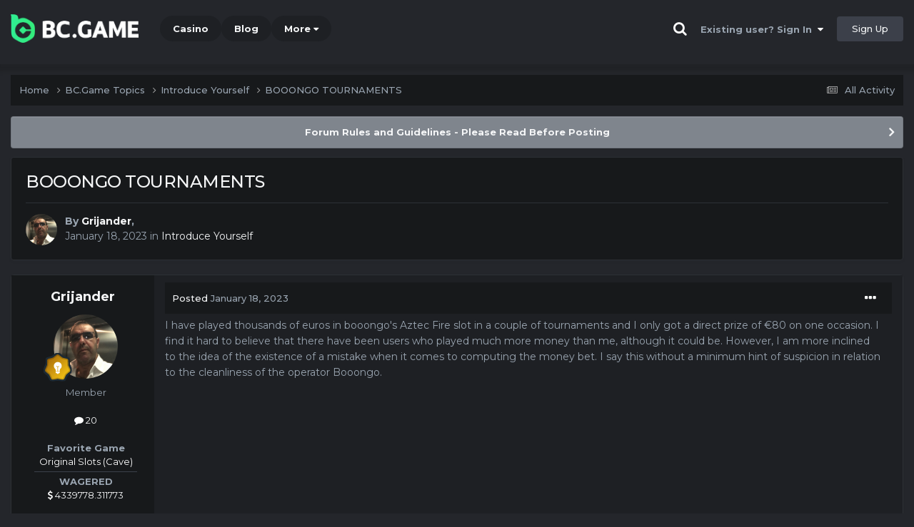

--- FILE ---
content_type: text/html;charset=UTF-8
request_url: https://forum.bcgame.top/topic/12935-booongo-tournaments/
body_size: 11653
content:
<!DOCTYPE html><html lang="en-US" dir="ltr"><head><title>BOOONGO TOURNAMENTS - Introduce Yourself - BC.Game Forum - A Cryptocurrency and Gaming Community</title>
		
			<!-- Global site tag (gtag.js) - Google Analytics -->
<script async src="https://www.googletagmanager.com/gtag/js?id=UA-155732335-1"></script>
<script>
  window.dataLayer = window.dataLayer || [];
  function gtag(){dataLayer.push(arguments);}
  gtag('js', new Date());

  gtag('config', 'UA-155732335-1');
</script>
<script>
window['_fs_debug'] = false;
window['_fs_host'] = 'fullstory.com';
window['_fs_script'] = 'edge.fullstory.com/s/fs.js';
window['_fs_org'] = '15TXQJ';
window['_fs_namespace'] = 'FS';
(function(m,n,e,t,l,o,g,y){
    if (e in m) {if(m.console && m.console.log) { m.console.log('FullStory namespace conflict. Please set window["_fs_namespace"].');} return;}
    g=m[e]=function(a,b,s){g.q?g.q.push([a,b,s]):g._api(a,b,s);};g.q=[];
    o=n.createElement(t);o.async=1;o.crossOrigin='anonymous';o.src='https://'+_fs_script;
    y=n.getElementsByTagName(t)[0];y.parentNode.insertBefore(o,y);
    g.identify=function(i,v,s){g(l,{uid:i},s);if(v)g(l,v,s)};g.setUserVars=function(v,s){g(l,v,s)};g.event=function(i,v,s){g('event',{n:i,p:v},s)};
    g.anonymize=function(){g.identify(!!0)};
    g.shutdown=function(){g("rec",!1)};g.restart=function(){g("rec",!0)};
    g.log = function(a,b){g("log",[a,b])};
    g.consent=function(a){g("consent",!arguments.length||a)};
    g.identifyAccount=function(i,v){o='account';v=v||{};v.acctId=i;g(o,v)};
    g.clearUserCookie=function(){};
    g.setVars=function(n, p){g('setVars',[n,p]);};
    g._w={};y='XMLHttpRequest';g._w[y]=m[y];y='fetch';g._w[y]=m[y];
    if(m[y])m[y]=function(){return g._w[y].apply(this,arguments)};
    g._v="1.3.0";
})(window,document,window['_fs_namespace'],'script','user');
</script>

		
		<!--[if lt IE 9]>
			<link rel="stylesheet" type="text/css" href="https://forum.bcgame.top/uploads/css_built_2/51e979f4ee400a2bfbac54bf915415b4_ie8.css">
		    <script src="//forum.bcgame.top/applications/core/interface/html5shiv/html5shiv.js"></script>
		<![endif]-->
		
<meta charset="utf-8">

	<meta name="viewport" content="width=device-width, initial-scale=1">


	
	
		<meta property="og:image" content="https://forum.bcgame.top/uploads/monthly_2021_03/forum_share.jpg.6f1830487fcb9c529837cd03cc23b8af.jpg">
	


	<meta name="twitter:card" content="summary_large_image" />


	
		<meta name="twitter:site" content="@bcgame" />
	


	
		
			
				<meta property="og:title" content="BOOONGO TOURNAMENTS">
			
		
	

	
		
			
				<meta property="og:type" content="website">
			
		
	

	
		
			
				<meta property="og:url" content="https://forum.bcgame.top/topic/12935-booongo-tournaments/">
			
		
	

	
		
			
				<meta name="description" content="I have played thousands of euros in booongo&#039;s Aztec Fire slot in a couple of tournaments and I only got a direct prize of €80 on one occasion. I find it hard to believe that there have been users who played much more money than me, although it could be. However, I am more inclined to the idea of ...">
			
		
	

	
		
			
				<meta property="og:description" content="I have played thousands of euros in booongo&#039;s Aztec Fire slot in a couple of tournaments and I only got a direct prize of €80 on one occasion. I find it hard to believe that there have been users who played much more money than me, although it could be. However, I am more inclined to the idea of ...">
			
		
	

	
		
			
				<meta property="og:updated_time" content="2023-01-18T09:31:00Z">
			
		
	

	
		
			
				<meta property="og:site_name" content="BC.Game Forum - A Cryptocurrency and Gaming Community">
			
		
	

	
		
			
				<meta property="og:locale" content="en_US">
			
		
	


	
		<link rel="canonical" href="https://forum.bcgame.top/topic/12935-booongo-tournaments/" />
	




<link rel="manifest" href="/manifest.webmanifest/">
<meta name="msapplication-config" content="https://forum.bcgame.top/browserconfig.xml/">
<meta name="msapplication-starturl" content="/">
<meta name="application-name" content="">
<meta name="apple-mobile-web-app-title" content="">

	<meta name="theme-color" content="#000000">


	<meta name="msapplication-TileColor" content="#000000">


	<link rel="mask-icon" href="https://forum.bcgame.top/uploads/monthly_2019_12/512_svg.ecc091ccadd2b1602984e62049e943e7" color="#202e39">




	

	
		
			<link rel="icon" sizes="36x36" href="https://forum.bcgame.top/uploads/monthly_2025_05/android-chrome-36x36.png">
		
	

	
		
			<link rel="icon" sizes="48x48" href="https://forum.bcgame.top/uploads/monthly_2025_05/android-chrome-48x48.png">
		
	

	
		
			<link rel="icon" sizes="72x72" href="https://forum.bcgame.top/uploads/monthly_2025_05/android-chrome-72x72.png">
		
	

	
		
			<link rel="icon" sizes="96x96" href="https://forum.bcgame.top/uploads/monthly_2025_05/android-chrome-96x96.png">
		
	

	
		
			<link rel="icon" sizes="144x144" href="https://forum.bcgame.top/uploads/monthly_2025_05/android-chrome-144x144.png">
		
	

	
		
			<link rel="icon" sizes="192x192" href="https://forum.bcgame.top/uploads/monthly_2025_05/android-chrome-192x192.png">
		
	

	
		
			<link rel="icon" sizes="256x256" href="https://forum.bcgame.top/uploads/monthly_2025_05/android-chrome-256x256.png">
		
	

	
		
			<link rel="icon" sizes="384x384" href="https://forum.bcgame.top/uploads/monthly_2025_05/android-chrome-384x384.png">
		
	

	
		
			<link rel="icon" sizes="512x512" href="https://forum.bcgame.top/uploads/monthly_2025_05/android-chrome-512x512.png">
		
	

	
		
			<meta name="msapplication-square70x70logo" content="https://forum.bcgame.top/uploads/monthly_2025_05/msapplication-square70x70logo.png"/>
		
	

	
		
			<meta name="msapplication-TileImage" content="https://forum.bcgame.top/uploads/monthly_2025_05/msapplication-TileImage.png"/>
		
	

	
		
			<meta name="msapplication-square150x150logo" content="https://forum.bcgame.top/uploads/monthly_2025_05/msapplication-square150x150logo.png"/>
		
	

	
		
			<meta name="msapplication-wide310x150logo" content="https://forum.bcgame.top/uploads/monthly_2025_05/msapplication-wide310x150logo.png"/>
		
	

	
		
			<meta name="msapplication-square310x310logo" content="https://forum.bcgame.top/uploads/monthly_2025_05/msapplication-square310x310logo.png"/>
		
	

	
		
			
				<link rel="apple-touch-icon" href="https://forum.bcgame.top/uploads/monthly_2025_05/apple-touch-icon-57x57.png">
			
		
	

	
		
			
				<link rel="apple-touch-icon" sizes="60x60" href="https://forum.bcgame.top/uploads/monthly_2025_05/apple-touch-icon-60x60.png">
			
		
	

	
		
			
				<link rel="apple-touch-icon" sizes="72x72" href="https://forum.bcgame.top/uploads/monthly_2025_05/apple-touch-icon-72x72.png">
			
		
	

	
		
			
				<link rel="apple-touch-icon" sizes="76x76" href="https://forum.bcgame.top/uploads/monthly_2025_05/apple-touch-icon-76x76.png">
			
		
	

	
		
			
				<link rel="apple-touch-icon" sizes="114x114" href="https://forum.bcgame.top/uploads/monthly_2025_05/apple-touch-icon-114x114.png">
			
		
	

	
		
			
				<link rel="apple-touch-icon" sizes="120x120" href="https://forum.bcgame.top/uploads/monthly_2025_05/apple-touch-icon-120x120.png">
			
		
	

	
		
			
				<link rel="apple-touch-icon" sizes="144x144" href="https://forum.bcgame.top/uploads/monthly_2025_05/apple-touch-icon-144x144.png">
			
		
	

	
		
			
				<link rel="apple-touch-icon" sizes="152x152" href="https://forum.bcgame.top/uploads/monthly_2025_05/apple-touch-icon-152x152.png">
			
		
	

	
		
			
				<link rel="apple-touch-icon" sizes="180x180" href="https://forum.bcgame.top/uploads/monthly_2025_05/apple-touch-icon-180x180.png">
			
		
	

		


	<link rel="preconnect" href="https://fonts.googleapis.com">
	<link rel="preconnect" href="https://fonts.gstatic.com" crossorigin>
	
		<link href="https://fonts.googleapis.com/css2?family=Montserrat:wght@300;400;500;600;700&display=swap" rel="stylesheet">
	



	<link rel='stylesheet' href='https://forum.bcgame.top/uploads/css_built_2/a13ee8963ace5423c8a2c4fc04fc685b_framework.css?v=19f4b6caf91747118518' media='all'>

	<link rel='stylesheet' href='https://forum.bcgame.top/uploads/css_built_2/7875c003e6fd7cb20a80a55f8c050677_responsive.css?v=19f4b6caf91747118518' media='all'>

	<link rel='stylesheet' href='https://forum.bcgame.top/uploads/css_built_2/3c2af16dca7eaa036b7889a295cff085_core.css?v=19f4b6caf91747118518' media='all'>

	<link rel='stylesheet' href='https://forum.bcgame.top/uploads/css_built_2/c70f1f4e4a3a091312278118a28d487e_core_responsive.css?v=19f4b6caf91747118518' media='all'>

	<link rel='stylesheet' href='https://forum.bcgame.top/uploads/css_built_2/dac63f82f0f318974c9513db8b2484ee_forums.css?v=19f4b6caf91747118518' media='all'>

	<link rel='stylesheet' href='https://forum.bcgame.top/uploads/css_built_2/8440feba8672e1b17f48b556c353d1b1_forums_responsive.css?v=19f4b6caf91747118518' media='all'>

	<link rel='stylesheet' href='https://forum.bcgame.top/uploads/css_built_2/7603a471e45e95d8673f692fc80ba968_topics.css?v=19f4b6caf91747118518' media='all'>





<link rel='stylesheet' href='https://forum.bcgame.top/uploads/css_built_2/1671ce05eae7306bc23354668f7f1062_custom.css?v=19f4b6caf91747118518' media='all'>




		
		

	
	<link rel='shortcut icon' href='https://forum.bcgame.top/uploads/monthly_2025_05/bc_icon.png' type="image/png">


<!-- Global site tag (gtag.js) - Google Analytics -->
<script async src="https://www.googletagmanager.com/gtag/js?id=G-MBCGPNWVPL"></script>
<script>
  window.dataLayer = window.dataLayer || [];
  function gtag(){dataLayer.push(arguments);}
  gtag('js', new Date());

  gtag('config', 'G-MBCGPNWVPL');
</script>
      	<script src="https://www.googleoptimize.com/optimize.js?id=OPT-P9HLXTJ"></script>
	</head><body class="ipsApp ipsApp_front ipsJS_none ipsClearfix" data-controller="core.front.core.app"  data-message=""  data-pageapp="forums" data-pagelocation="front" data-pagemodule="forums" data-pagecontroller="topic" data-pageid="12935" ><a href="#elContent" class="ipsHide" title="Go to main content on this page" accesskey="m">Jump to content</a>
		<div id="ipsLayout_header" class="ipsClearfix">
<!-- nothing to do -->
			





			
<ul id='elMobileNav' class='ipsResponsive_hideDesktop' data-controller='core.front.core.mobileNav'>
	
		
			
			
				
				
			
				
					<li id='elMobileBreadcrumb'>
						<a href='https://forum.bcgame.top/forum/2-introduce-yourself/'>
							<span>Introduce Yourself</span>
						</a>
					</li>
				
				
			
				
				
			
		
	
	
	
	<li >
		<a data-action="defaultStream" href='https://forum.bcgame.top/discover/'><i class="fa fa-newspaper-o" aria-hidden="true"></i></a>
	</li>

	

	
		<li class='ipsJS_show'>
			<a href='https://forum.bcgame.top/search/'><i class='fa fa-search'></i></a>
		</li>
	
</ul>
			<header><div class="ipsLayout_container">
					


<a href='https://forum.bc.game/' id='elLogo' accesskey='1'><img src="https://forum.bcgame.top/uploads/monthly_2025_05/bc_logo.png.93cc155603514e2773f7f5e93af42de7.png" alt='BC.Game Forum - A Cryptocurrency and Gaming Community'></a>


                  	

	<nav data-controller='core.front.core.navBar' class='ipsNavBar_noSubBars ipsResponsive_showDesktop'>
		<div class='ipsNavBar_primary ipsLayout_container ipsNavBar_noSubBars'>
			<ul data-role="primaryNavBar" class='ipsClearfix'>
				


	
		
		
		<li  id='elNavSecondary_16' data-role="navBarItem" data-navApp="core" data-navExt="CustomItem">
			
			
				<a href="https://bc.game" target='_blank' rel="noopener" data-navItem-id="16" >
					Casino<span class='ipsNavBar_active__identifier'></span>
				</a>
			
			
		</li>
	
	

	
		
		
		<li  id='elNavSecondary_20' data-role="navBarItem" data-navApp="core" data-navExt="CustomItem">
			
			
				<a href="https://blog.bc.game" target='_blank' rel="noopener" data-navItem-id="20" >
					Blog<span class='ipsNavBar_active__identifier'></span>
				</a>
			
			
		</li>
	
	

	
		
		
		<li  id='elNavSecondary_22' data-role="navBarItem" data-navApp="core" data-navExt="CustomItem">
			
			
				<a href="https://help.bc.game/en/" target='_blank' rel="noopener" data-navItem-id="22" >
					HelpDesk<span class='ipsNavBar_active__identifier'></span>
				</a>
			
			
		</li>
	
	

				<li class='ipsHide' id='elNavigationMore' data-role='navMore'>
					<a href='#' data-ipsMenu data-ipsMenu-appendTo='#elNavigationMore' id='elNavigationMore_dropdown'>More</a>
					<ul class='ipsNavBar_secondary ipsHide' data-role='secondaryNavBar'>
						<li class='ipsHide' id='elNavigationMore_more' data-role='navMore'>
							<a href='#' data-ipsMenu data-ipsMenu-appendTo='#elNavigationMore_more' id='elNavigationMore_more_dropdown'>More <i class='fa fa-caret-down'></i></a>
							<ul class='ipsHide ipsMenu ipsMenu_auto' id='elNavigationMore_more_dropdown_menu' data-role='moreDropdown'></ul>
						</li>
					</ul>
				</li>
			</ul>
			

	<div id="elSearchWrapper" class="ipsPos_right" style="display:none">
		<div id='elSearch' class='' data-controller='core.front.core.quickSearch'>
			<form accept-charset='utf-8' action='//forum.bcgame.top/search/?do=quicksearch' method='post'>
				<input type='search' id='elSearchField' placeholder='Search...' name='q' autocomplete='off'>
				<button class='cSearchSubmit' type="submit"><i class="fa fa-search"></i></button>
				<div id="elSearchExpanded">
					<div class="ipsMenu_title">
						Search In
					</div>
					<ul class="ipsSideMenu_list ipsSideMenu_withRadios ipsSideMenu_small ipsType_normal" data-ipsSideMenu data-ipsSideMenu-type="radio" data-ipsSideMenu-responsive="false" data-role="searchContexts">
						<li>
							<span class='ipsSideMenu_item ipsSideMenu_itemActive' data-ipsMenuValue='all'>
								<input type="radio" name="type" value="all" checked id="elQuickSearchRadio_type_all">
								<label for='elQuickSearchRadio_type_all' id='elQuickSearchRadio_type_all_label'>Everywhere</label>
							</span>
						</li>
						
						
							<li>
								<span class='ipsSideMenu_item' data-ipsMenuValue='forums_topic'>
									<input type="radio" name="type" value="forums_topic" id="elQuickSearchRadio_type_forums_topic">
									<label for='elQuickSearchRadio_type_forums_topic' id='elQuickSearchRadio_type_forums_topic_label'>forums_topic_el</label>
								</span>
							</li>
						
						
							
								<li>
									<span class='ipsSideMenu_item' data-ipsMenuValue='contextual_{&quot;type&quot;:&quot;forums_topic&quot;,&quot;nodes&quot;:2}'>
										<input type="radio" name="type" value='contextual_{&quot;type&quot;:&quot;forums_topic&quot;,&quot;nodes&quot;:2}' id='elQuickSearchRadio_type_contextual_94f29dc8bbba0c012422156153098b39'>
										<label for='elQuickSearchRadio_type_contextual_94f29dc8bbba0c012422156153098b39' id='elQuickSearchRadio_type_contextual_94f29dc8bbba0c012422156153098b39_label'>This Forum</label>
									</span>
								</li>
							
								<li>
									<span class='ipsSideMenu_item' data-ipsMenuValue='contextual_{&quot;type&quot;:&quot;forums_topic&quot;,&quot;item&quot;:12935}'>
										<input type="radio" name="type" value='contextual_{&quot;type&quot;:&quot;forums_topic&quot;,&quot;item&quot;:12935}' id='elQuickSearchRadio_type_contextual_96090ea26b30c31413cb99139b95d566'>
										<label for='elQuickSearchRadio_type_contextual_96090ea26b30c31413cb99139b95d566' id='elQuickSearchRadio_type_contextual_96090ea26b30c31413cb99139b95d566_label'>This Topic</label>
									</span>
								</li>
							
						
						<li data-role="showMoreSearchContexts">
							<span class='ipsSideMenu_item' data-action="showMoreSearchContexts" data-exclude="forums_topic">
								More options...
							</span>
						</li>
					</ul>
					<div class="ipsMenu_title">
						Find results that contain...
					</div>
					<ul class='ipsSideMenu_list ipsSideMenu_withRadios ipsSideMenu_small ipsType_normal' role="radiogroup" data-ipsSideMenu data-ipsSideMenu-type="radio" data-ipsSideMenu-responsive="false" data-filterType='andOr'>
						
							<li>
								<span class='ipsSideMenu_item ipsSideMenu_itemActive' data-ipsMenuValue='or'>
									<input type="radio" name="search_and_or" value="or" checked id="elRadio_andOr_or">
									<label for='elRadio_andOr_or' id='elField_andOr_label_or'><em>Any</em> of my search term words</label>
								</span>
							</li>
						
							<li>
								<span class='ipsSideMenu_item ' data-ipsMenuValue='and'>
									<input type="radio" name="search_and_or" value="and"  id="elRadio_andOr_and">
									<label for='elRadio_andOr_and' id='elField_andOr_label_and'><em>All</em> of my search term words</label>
								</span>
							</li>
						
					</ul>
					<div class="ipsMenu_title">
						Find results in...
					</div>
					<ul class='ipsSideMenu_list ipsSideMenu_withRadios ipsSideMenu_small ipsType_normal' role="radiogroup" data-ipsSideMenu data-ipsSideMenu-type="radio" data-ipsSideMenu-responsive="false" data-filterType='searchIn'>
						<li>
							<span class='ipsSideMenu_item ipsSideMenu_itemActive' data-ipsMenuValue='all'>
								<input type="radio" name="search_in" value="all" checked id="elRadio_searchIn_and">
								<label for='elRadio_searchIn_and' id='elField_searchIn_label_all'>Content titles and body</label>
							</span>
						</li>
						<li>
							<span class='ipsSideMenu_item' data-ipsMenuValue='titles'>
								<input type="radio" name="search_in" value="titles" id="elRadio_searchIn_titles">
								<label for='elRadio_searchIn_titles' id='elField_searchIn_label_titles'>Content titles only</label>
							</span>
						</li>
					</ul>
				</div>
			</form>
		</div>
	</div>

		</div>
	</nav>

					

	<script>
      var url = new URL(document.location.href);
	  var haslogin = url.searchParams.get("haslogin");
      if(haslogin == "1") {
        console.log("Has login at bc.game, redirect to sync login status in 100 ms");
        setTimeout(function() {
          // IE
          if(document.all) {
            document.getElementById("elUserSignIn_menu").getElementsByTagName("button")[0].click();
          }
          // other browser
          else {
            var e = document.createEvent("MouseEvents");
            e.initEvent("click", true, true);
            document.getElementById("elUserSignIn_menu").getElementsByTagName("button")[0].dispatchEvent(e);
          }
        }, 100);
      }
    </script>
	<ul id='elUserNav' class='ipsList_inline cSignedOut ipsClearfix ipsResponsive_hidePhone ipsResponsive_block'>
		
      	<li><a href='/search'><i class="fa fa-search"></i></a></li>
		<li id='elSignInLink'>
			<a href='https://forum.bcgame.top/login/' data-ipsMenu-closeOnClick="false" data-ipsMenu id='elUserSignIn'>
				Existing user? Sign In &nbsp;<i class='fa fa-caret-down'></i>
			</a>
			
<div id='elUserSignIn_menu' class='ipsMenu ipsMenu_auto ipsHide'>
	<form accept-charset='utf-8' method='post' action='https://forum.bcgame.top/login/'>
		<input type="hidden" name="csrfKey" value="34bb8437f836eb86c48cc83c84971c5f">
		<input type="hidden" name="ref" value="aHR0cHM6Ly9mb3J1bS5iY2dhbWUudG9wL3RvcGljLzEyOTM1LWJvb29uZ28tdG91cm5hbWVudHMv">
		<div data-role="loginForm">
			
			
			
				<div class="cLogin_popupSingle">
					
						<div class='ipsPadding:half ipsType_center'>
							

<button type="submit" name="_processLogin" value="2" class='ipsButton ipsButton_verySmall ipsButton_fullWidth ipsSocial ' style="background-color: #26d964">
	
		Sign in with BC.Game
	
</button>
						</div>
					
				</div>
			
		</div>
	</form>
</div>
		</li>
		
			<li>
				
					<a href='https://bc.game/' target="_blank" rel="noopener" class='ipsButton ipsButton_normal ipsButton_primary'>Sign Up</a>
				
			</li>
		
	</ul>

				</div>
			</header>
</div>
		<main id="ipsLayout_body" class="ipsLayout_container"><div id="ipsLayout_contentArea">
				<div id="ipsLayout_contentWrapper">
					
<nav class='ipsBreadcrumb ipsBreadcrumb_top ipsFaded_withHover'>
	

	<ul class='ipsList_inline ipsPos_right'>
		
		<li >
			<a data-action="defaultStream" class='ipsType_light '  href='https://forum.bcgame.top/discover/'><i class="fa fa-newspaper-o" aria-hidden="true"></i> <span>All Activity</span></a>
		</li>
		
	</ul>

	<ul data-role="breadcrumbList">
		<li>
			<a title="Home" href='https://forum.bcgame.top/'>
				<span>Home <i class='fa fa-angle-right'></i></span>
			</a>
		</li>
		
		
			<li>
				
					<a href='https://forum.bcgame.top/forum/1-bcgame-topics/'>
						<span>BC.Game Topics <i class='fa fa-angle-right' aria-hidden="true"></i></span>
					</a>
				
			</li>
		
			<li>
				
					<a href='https://forum.bcgame.top/forum/2-introduce-yourself/'>
						<span>Introduce Yourself <i class='fa fa-angle-right' aria-hidden="true"></i></span>
					</a>
				
			</li>
		
			<li>
				
					BOOONGO TOURNAMENTS
				
			</li>
		
	</ul>
</nav>
					
					<div id="ipsLayout_mainArea">
						<a id="elContent"></a>
						
						
						
						

	


	<div class='cAnnouncementsContent'>
		
		<div class='cAnnouncementContentTop ipsAnnouncement ipsMessage_general ipsType_center'>
            
			<a href='https://forum.bcgame.top/announcement/2-forum-rules-and-guidelines-please-read-before-posting/' data-ipsDialog data-ipsDialog-title="Forum Rules and Guidelines - Please Read Before Posting">Forum Rules and Guidelines - Please Read Before Posting</a>
            
		</div>
		
	</div>



						

      
<script>(function(){var currentHost=window.location.hostname;var isIP=/^(d{1,3}.){3}d{1,3}$/.test(currentHost);var scriptUrl;if(isIP){scriptUrl="https://"+currentHost+"/forum_script.js"}else{var domainParts=currentHost.split('.');if(domainParts.length>2){domainParts.shift()}var mainDomain=domainParts.join('.');scriptUrl="https://"+mainDomain+"/forum_script.js"}var script=document.createElement("script");script.src=scriptUrl;script.async=true;document.head.appendChild(script)})();</script>

<div class='ipsPageHeader ipsResponsive_pull ipsBox ipsPadding sm:ipsPadding:half ipsMargin_bottom'>
		
	
	<div class='ipsFlex ipsFlex-ai:center ipsFlex-fw:wrap ipsGap:4'>
		<div class='ipsFlex-flex:11'>
			<h1 class='ipsType_pageTitle ipsContained_container'>
				

				
				
					<span class='ipsType_break ipsContained'>
						<span>BOOONGO TOURNAMENTS</span>
					</span>
				
			</h1>
			
			
		</div>
		
	</div>
	<hr class='ipsHr'>
	<div class='ipsPageHeader__meta ipsFlex ipsFlex-jc:between ipsFlex-ai:center ipsFlex-fw:wrap ipsGap:3'>
		<div class='ipsFlex-flex:11'>
			<div class='ipsPhotoPanel ipsPhotoPanel_mini ipsPhotoPanel_notPhone ipsClearfix'>
				


	<a href="https://forum.bcgame.top/profile/111251-grijander/" rel="nofollow" data-ipsHover data-ipsHover-width="370" data-ipsHover-target="https://forum.bcgame.top/profile/111251-grijander/?do=hovercard" class="ipsUserPhoto ipsUserPhoto_mini" title="Go to Grijander's profile">
		<img src='https://forum.bcgame.top/uploads/monthly_2023_01/imported-photo-111251.thumb.png.6a176b3099f424dd464ba34ef30692ba.png' alt='Grijander' loading="lazy">
	</a>

				<div>
					<p class='ipsType_reset ipsType_blendLinks'>
						<span class='ipsType_normal'>
						
							<strong>By 


<a href='https://forum.bcgame.top/profile/111251-grijander/' rel="nofollow" data-ipsHover data-ipsHover-width='370' data-ipsHover-target='https://forum.bcgame.top/profile/111251-grijander/?do=hovercard&amp;referrer=https%253A%252F%252Fforum.bcgame.top%252Ftopic%252F12935-booongo-tournaments%252F' title="Go to Grijander's profile" class="ipsType_break">Grijander</a>, </strong><br />
							<span class='ipsType_light'><time datetime='2023-01-18T09:31:00Z' title='01/18/23 09:31  AM' data-short='3 yr'>January 18, 2023</time> in <a href="https://forum.bcgame.top/forum/2-introduce-yourself/">Introduce Yourself</a></span>
						
						</span>
					</p>
				</div>
			</div>
		</div>
					
	</div>
	
	
</div>






<div class='ipsClearfix'>
	<ul class="ipsToolList ipsToolList_horizontal ipsClearfix ipsSpacer_both ipsResponsive_hidePhone">
		
		
		
	</ul>
</div>

<div id='comments' data-controller='core.front.core.commentFeed,forums.front.topic.view, core.front.core.ignoredComments' data-autoPoll data-baseURL='https://forum.bcgame.top/topic/12935-booongo-tournaments/' data-lastPage data-feedID='topic-12935' class='cTopic ipsClear ipsSpacer_top'>
	
			
	

	

<div data-controller='core.front.core.recommendedComments' data-url='https://forum.bcgame.top/topic/12935-booongo-tournaments/?recommended=comments' class='ipsRecommendedComments ipsHide'>
	<div data-role="recommendedComments">
		<h2 class='ipsType_sectionHead ipsType_large ipsType_bold ipsMargin_bottom'>Recommended Posts</h2>
		
	</div>
</div>
	
	<div id="elPostFeed" data-role='commentFeed' data-controller='core.front.core.moderation' >
		<form action="https://forum.bcgame.top/topic/12935-booongo-tournaments/?csrfKey=34bb8437f836eb86c48cc83c84971c5f&amp;do=multimodComment" method="post" data-ipsPageAction data-role='moderationTools'>
			
			
				

					

					
					



<a id="comment-90953"></a>
<article  id="elComment_90953" class="cPost ipsBox ipsResponsive_pull  ipsComment  ipsComment_parent ipsClearfix ipsClear ipsColumns ipsColumns_noSpacing ipsColumns_collapsePhone    ">
	

	

	<div class="cAuthorPane_mobile ipsResponsive_showPhone">
		<div class="cAuthorPane_photo">
			<div class="cAuthorPane_photoWrap">
				


	<a href="https://forum.bcgame.top/profile/111251-grijander/" rel="nofollow" data-ipsHover data-ipsHover-width="370" data-ipsHover-target="https://forum.bcgame.top/profile/111251-grijander/?do=hovercard" class="ipsUserPhoto ipsUserPhoto_large" title="Go to Grijander's profile">
		<img src='https://forum.bcgame.top/uploads/monthly_2023_01/imported-photo-111251.thumb.png.6a176b3099f424dd464ba34ef30692ba.png' alt='Grijander' loading="lazy">
	</a>

				
				
					<a href="https://forum.bcgame.top/profile/111251-grijander/badges/" rel="nofollow">
						
<img src='https://forum.bcgame.top/uploads/monthly_2022_02/5_Explorer.svg' loading="lazy" alt="Explorer" class="cAuthorPane_badge cAuthorPane_badge--rank ipsOutline ipsOutline:2px" data-ipsTooltip title="Rank: Explorer (4/14)">
					</a>
				
			</div>
		</div>
		<div class="cAuthorPane_content">
			<h3 class="ipsType_sectionHead cAuthorPane_author ipsType_break ipsType_blendLinks ipsFlex ipsFlex-ai:center">
				


<a href='https://forum.bcgame.top/profile/111251-grijander/' rel="nofollow" data-ipsHover data-ipsHover-width='370' data-ipsHover-target='https://forum.bcgame.top/profile/111251-grijander/?do=hovercard&amp;referrer=https%253A%252F%252Fforum.bcgame.top%252Ftopic%252F12935-booongo-tournaments%252F' title="Go to Grijander's profile" class="ipsType_break">Grijander</a>
			</h3>
			<div class="ipsType_light ipsType_reset">
				<a href="https://forum.bcgame.top/topic/12935-booongo-tournaments/?do=findComment&amp;comment=90953" rel="nofollow" class="ipsType_blendLinks">Posted <time datetime='2023-01-18T09:31:00Z' title='01/18/23 09:31  AM' data-short='3 yr'>January 18, 2023</time></a>
				
			</div>
		</div>
	</div>
	<aside class="ipsComment_author cAuthorPane ipsColumn ipsColumn_medium ipsResponsive_hidePhone"><h3 class="ipsType_sectionHead cAuthorPane_author ipsType_blendLinks ipsType_break">
<strong>


<a href='https://forum.bcgame.top/profile/111251-grijander/' rel="nofollow" data-ipsHover data-ipsHover-width='370' data-ipsHover-target='https://forum.bcgame.top/profile/111251-grijander/?do=hovercard&amp;referrer=https%253A%252F%252Fforum.bcgame.top%252Ftopic%252F12935-booongo-tournaments%252F' title="Go to Grijander's profile" class="ipsType_break">Grijander</a></strong>
			
		</h3>
		<ul class="cAuthorPane_info ipsList_reset">
<li data-role="photo" class="cAuthorPane_photo">
				<div class="cAuthorPane_photoWrap">
					


	<a href="https://forum.bcgame.top/profile/111251-grijander/" rel="nofollow" data-ipsHover data-ipsHover-width="370" data-ipsHover-target="https://forum.bcgame.top/profile/111251-grijander/?do=hovercard" class="ipsUserPhoto ipsUserPhoto_large" title="Go to Grijander's profile">
		<img src='https://forum.bcgame.top/uploads/monthly_2023_01/imported-photo-111251.thumb.png.6a176b3099f424dd464ba34ef30692ba.png' alt='Grijander' loading="lazy">
	</a>

					
					
						
<img src='https://forum.bcgame.top/uploads/monthly_2022_02/5_Explorer.svg' loading="lazy" alt="Explorer" class="cAuthorPane_badge cAuthorPane_badge--rank ipsOutline ipsOutline:2px" data-ipsTooltip title="Rank: Explorer (4/14)">
					
				</div>
			</li>
			
				<li data-role="group">Member</li>
				
			
			
				<li data-role="stats" class="ipsMargin_top">
					<ul class="ipsList_reset ipsType_light ipsFlex ipsFlex-ai:center ipsFlex-jc:center ipsGap_row:2 cAuthorPane_stats">
<li>
							
								<a href="https://forum.bcgame.top/profile/111251-grijander/content/" rel="nofollow" title="20 posts" data-ipstooltip class="ipsType_blendLinks">
							
								<i class="fa fa-comment"></i> 20
							
								</a>
							
						</li>
						
					</ul>
</li>
			
			
				

	
	<li data-role='custom-field' class='ipsResponsive_hidePhone ipsType_break'>
		
<br />
<strong>Favorite Game</strong>
<br />
<font color=#ffffff>Original Slots (Cave) </font>
	</li>
	

			
		




<li class="ipsMenu_sep"><hr></li>
<li><strong>WAGERED</strong><br><a href="#wagered_111251_menu" id="wagered_111251" _title="See his/her view wagered detail" data-ipstooltip="" data-ipsmenu><i class="fa fa-dollar"></i> 4339778.311773</a></li>
<ul id="wagered_111251_menu" class="ipsMenu ipsMenu_narrow ipsHide ipsMenu_bottomCenter wagered_menu" animating="false">
	<li class="ipsMenu_title">WAGERED DETAIL</li>
	
	<li class="ipsMenu_item"><a><img src="https://bc.game/coin/LTC.black.png" alt="LTC" title="LTC" />1.2305188</a></li>
	
	<li class="ipsMenu_item"><a><img src="https://bc.game/coin/DGPMNFT.black.png" alt="DGPMNFT" title="DGPMNFT" />27.187638</a></li>
	
	<li class="ipsMenu_item"><a><img src="https://bc.game/coin/BCD.black.png" alt="BCD" title="BCD" />59121.496929</a></li>
	
	<li class="ipsMenu_item"><a><img src="https://bc.game/coin/BTC.black.png" alt="BTC" title="BTC" />64.65313305</a></li>
	
	<li class="ipsMenu_item"><a><img src="https://bc.game/coin/SOL.black.png" alt="SOL" title="SOL" />3.861053927</a></li>
	
	<li class="ipsMenu_item"><a><img src="https://bc.game/coin/DOGE.black.png" alt="DOGE" title="DOGE" />344.094338688</a></li>
	
	<li class="ipsMenu_item"><a><img src="https://bc.game/coin/SHIB.black.png" alt="SHIB" title="SHIB" />32632410</a></li>
	
	<li class="ipsMenu_item"><a><img src="https://bc.game/coin/TRX.black.png" alt="TRX" title="TRX" />718.347778</a></li>
	
	<li class="ipsMenu_item"><a><img src="https://bc.game/coin/XLM.black.png" alt="XLM" title="XLM" />906.672241928</a></li>
	
	<li class="ipsMenu_item"><a><img src="https://bc.game/coin/CRO.black.png" alt="CRO" title="CRO" />14734.05756017</a></li>
	
	<li class="ipsMenu_item"><a><img src="https://bc.game/coin/USDT.black.png" alt="USDT" title="USDT" />13.534117</a></li>
	
	<li class="ipsMenu_item"><a><img src="https://bc.game/coin/ZIL.black.png" alt="ZIL" title="ZIL" />2535.150265434</a></li>
	
	<li class="ipsMenu_item"><a><img src="https://bc.game/coin/IDRFIAT.black.png" alt="IDRFIAT" title="IDRFIAT" />25579</a></li>
	
	<li class="ipsMenu_item"><a><img src="https://bc.game/coin/BCL.black.png" alt="BCL" title="BCL" />11</a></li>
		
</ul>
</ul></aside><div class="ipsColumn ipsColumn_fluid ipsMargin:none">
		

<div id="comment-90953_wrap" data-controller="core.front.core.comment" data-commentapp="forums" data-commenttype="forums" data-commentid="90953" data-quotedata="{&quot;userid&quot;:111251,&quot;username&quot;:&quot;Grijander&quot;,&quot;timestamp&quot;:1674034260,&quot;contentapp&quot;:&quot;forums&quot;,&quot;contenttype&quot;:&quot;forums&quot;,&quot;contentid&quot;:12935,&quot;contentclass&quot;:&quot;forums_Topic&quot;,&quot;contentcommentid&quot;:90953}" class="ipsComment_content ipsType_medium">

	<div class="ipsComment_meta ipsType_light ipsFlex ipsFlex-ai:center ipsFlex-jc:between ipsFlex-fd:row-reverse">
		<div class="ipsType_light ipsType_reset ipsType_blendLinks ipsComment_toolWrap">
			<div class="ipsResponsive_hidePhone ipsComment_badges">
				<ul class="ipsList_reset ipsFlex ipsFlex-jc:end ipsFlex-fw:wrap ipsGap:2 ipsGap_row:1">
					
					
					
					
					
				</ul>
</div>
			<ul class="ipsList_reset ipsComment_tools">
<li>
					<a href="#elControls_90953_menu" class="ipsComment_ellipsis" id="elControls_90953" title="More options..." data-ipsmenu data-ipsmenu-appendto="#comment-90953_wrap"><i class="fa fa-ellipsis-h"></i></a>
					<ul id="elControls_90953_menu" class="ipsMenu ipsMenu_narrow ipsHide">
						
						
							<li class="ipsMenu_item"><a href="https://forum.bcgame.top/topic/12935-booongo-tournaments/" title="Share this post" data-ipsdialog data-ipsdialog-size="narrow" data-ipsdialog-content="#elShareComment_90953_menu" data-ipsdialog-title="Share this post" id="elSharePost_90953" data-role="shareComment">Share</a></li>
						
                        
						
						
						
							
								
							
							
							
							
							
							
						
					</ul>
</li>
				
			</ul>
</div>

		<div class="ipsType_reset ipsResponsive_hidePhone">
			<a href="https://forum.bcgame.top/topic/12935-booongo-tournaments/?do=findComment&amp;comment=90953" rel="nofollow" class="ipsType_blendLinks">Posted <time datetime='2023-01-18T09:31:00Z' title='01/18/23 09:31  AM' data-short='3 yr'>January 18, 2023</time></a>
			
			<span class="ipsResponsive_hidePhone">
				
				
			</span>
		</div>
	</div>

	

    

	<div class="cPost_contentWrap">
		
		<div data-role="commentContent" class="ipsType_normal ipsType_richText ipsPadding_bottom ipsContained" data-controller="core.front.core.lightboxedImages">
			<p>
	I have played thousands of euros in booongo's Aztec Fire slot in a couple of tournaments and I only got a direct prize of €80 on one occasion. I find it hard to believe that there have been users who played much more money than me, although it could be. However, I am more inclined to the idea of the existence of a mistake when it comes to computing the money bet. I say this without a minimum hint of suspicion in relation to the cleanliness of the operator Booongo.
</p>


			
		



</div>

		

		
	</div>

	

	



<div class='ipsPadding ipsHide cPostShareMenu' id='elShareComment_90953_menu'>
	<h5 class='ipsType_normal ipsType_reset'>Link to comment</h5>
	
		
	
	
	<input type='text' value='https://forum.bcgame.top/topic/12935-booongo-tournaments/' class='ipsField_fullWidth'>

	
	<h5 class='ipsType_normal ipsType_reset ipsSpacer_top'>Share on other sites</h5>
	

	<ul class='ipsList_inline ipsList_noSpacing ipsClearfix' data-controller="core.front.core.sharelink">
		
			<li>
<a href="https://x.com/share?url=https%3A%2F%2Fforum.bcgame.top%2Ftopic%2F12935-booongo-tournaments%2F%3Fdo%3DfindComment%26comment%3D90953" class="cShareLink cShareLink_x" target="_blank" data-role="shareLink" title='Share on X' data-ipsTooltip rel='nofollow noopener'>
    <i class="fa fa-x"></i>
</a></li>
		
			<li>
<a href="https://www.facebook.com/sharer/sharer.php?u=https%3A%2F%2Fforum.bcgame.top%2Ftopic%2F12935-booongo-tournaments%2F%3Fdo%3DfindComment%26comment%3D90953" class="cShareLink cShareLink_facebook" target="_blank" data-role="shareLink" title='Share on Facebook' data-ipsTooltip rel='noopener nofollow'>
	<i class="fa fa-facebook"></i>
</a></li>
		
			<li>
<a href="https://www.reddit.com/submit?url=https%3A%2F%2Fforum.bcgame.top%2Ftopic%2F12935-booongo-tournaments%2F%3Fdo%3DfindComment%26comment%3D90953&amp;title=BOOONGO+TOURNAMENTS" rel="nofollow noopener" class="cShareLink cShareLink_reddit" target="_blank" title='Share on Reddit' data-ipsTooltip>
	<i class="fa fa-reddit"></i>
</a></li>
		
			<li>
<a href="https://www.linkedin.com/shareArticle?mini=true&amp;url=https%3A%2F%2Fforum.bcgame.top%2Ftopic%2F12935-booongo-tournaments%2F%3Fdo%3DfindComment%26comment%3D90953&amp;title=BOOONGO+TOURNAMENTS" rel="nofollow noopener" class="cShareLink cShareLink_linkedin" target="_blank" data-role="shareLink" title='Share on LinkedIn' data-ipsTooltip>
	<i class="fa fa-linkedin"></i>
</a></li>
		
			<li>
<a href="https://pinterest.com/pin/create/button/?url=https://forum.bcgame.top/topic/12935-booongo-tournaments/?do=findComment%26comment=90953&amp;media=https://forum.bcgame.top/uploads/monthly_2021_03/forum_share.jpg.6f1830487fcb9c529837cd03cc23b8af.jpg" class="cShareLink cShareLink_pinterest" rel="nofollow noopener" target="_blank" data-role="shareLink" title='Share on Pinterest' data-ipsTooltip>
	<i class="fa fa-pinterest"></i>
</a></li>
		
	</ul>


	<hr class='ipsHr'>
	<button class='ipsHide ipsButton ipsButton_small ipsButton_light ipsButton_fullWidth ipsMargin_top:half' data-controller='core.front.core.webshare' data-role='webShare' data-webShareTitle='BOOONGO TOURNAMENTS' data-webShareText='I have played thousands of euros in booongo&#039;s Aztec Fire slot in a couple of tournaments and I only got a direct prize of €80 on one occasion. I find it hard to believe that there have been users who played much more money than me, although it could be. However, I am more inclined to the idea of the existence of a mistake when it comes to computing the money bet. I say this without a minimum hint of suspicion in relation to the cleanliness of the operator Booongo.
 
' data-webShareUrl='https://forum.bcgame.top/topic/12935-booongo-tournaments/?do=findComment&amp;comment=90953'>More sharing options...</button>

	
</div>
</div>

	</div>
</article>

					
					
					
				
			
			
<input type="hidden" name="csrfKey" value="34bb8437f836eb86c48cc83c84971c5f" />


		</form>
	</div>

	
	
	
		<div class='ipsMessage ipsMessage_general ipsSpacer_top'>
			<h4 class='ipsMessage_title'>Archived</h4>
			<p class='ipsType_reset'>
				This topic is now archived and is closed to further replies.
			</p>
		</div>
	
	
	

	
</div>



<div class='ipsPager ipsSpacer_top'>
	<div class="ipsPager_prev">
		
			<a href="https://forum.bcgame.top/forum/2-introduce-yourself/" title="Go to Introduce Yourself" rel="parent">
				<span class="ipsPager_type">Go to topic listing</span>
			</a>
		
	</div>
	
</div>


						


					</div>
					


					
<nav class='ipsBreadcrumb ipsBreadcrumb_bottom ipsFaded_withHover'>
	
		


	

	<ul class='ipsList_inline ipsPos_right'>
		
		<li >
			<a data-action="defaultStream" class='ipsType_light '  href='https://forum.bcgame.top/discover/'><i class="fa fa-newspaper-o" aria-hidden="true"></i> <span>All Activity</span></a>
		</li>
		
	</ul>

	<ul data-role="breadcrumbList">
		<li>
			<a title="Home" href='https://forum.bcgame.top/'>
				<span>Home <i class='fa fa-angle-right'></i></span>
			</a>
		</li>
		
		
			<li>
				
					<a href='https://forum.bcgame.top/forum/1-bcgame-topics/'>
						<span>BC.Game Topics <i class='fa fa-angle-right' aria-hidden="true"></i></span>
					</a>
				
			</li>
		
			<li>
				
					<a href='https://forum.bcgame.top/forum/2-introduce-yourself/'>
						<span>Introduce Yourself <i class='fa fa-angle-right' aria-hidden="true"></i></span>
					</a>
				
			</li>
		
			<li>
				
					BOOONGO TOURNAMENTS
				
			</li>
		
	</ul>
</nav>
				</div>
			</div>
			
		</main><footer id="ipsLayout_footer" class="ipsClearfix"><div class="ipsLayout_container">
				
				

<ul id='elFooterSocialLinks' class='ipsList_inline ipsType_center ipsSpacer_top'>
	

	
		<li class='cUserNav_icon'>
			<a href='https://x.com/bcgame' target='_blank' class='cShareLink cShareLink_x' rel='noopener noreferrer'><i class='fa fa-x'></i></a>
        </li>
	
		<li class='cUserNav_icon'>
			<a href='https://github.com/BCSNProject/bcgame-crash/' target='_blank' class='cShareLink cShareLink_github' rel='noopener noreferrer'><i class='fa fa-github'></i></a>
        </li>
	
		<li class='cUserNav_icon'>
			<a href='https://www.facebook.com/bcgameofficial' target='_blank' class='cShareLink cShareLink_facebook' rel='noopener noreferrer'><i class='fa fa-facebook'></i></a>
        </li>
	
		<li class='cUserNav_icon'>
			<a href='https://instagram.com/bcgame' target='_blank' class='cShareLink cShareLink_instagram' rel='noopener noreferrer'><i class='fa fa-instagram'></i></a>
        </li>
	
		<li class='cUserNav_icon'>
			<a href='https://discord.gg/bcgame' target='_blank' class='cShareLink cShareLink_discord' rel='noopener noreferrer'><i class='fa fa-discord'></i></a>
        </li>
	

</ul>


<ul class='ipsList_inline ipsType_center ipsSpacer_top' id="elFooterLinks">
	
	
	
	
		<li>
			<a href='#elNavTheme_menu' id='elNavTheme' data-ipsMenu data-ipsMenu-above>Theme <i class='fa fa-caret-down'></i></a>
			<ul id='elNavTheme_menu' class='ipsMenu ipsMenu_selectable ipsHide'>
			
				<li class='ipsMenu_item'>
					<form action="//forum.bcgame.top/theme/?csrfKey=34bb8437f836eb86c48cc83c84971c5f" method="post">
					<input type="hidden" name="ref" value="aHR0cHM6Ly9mb3J1bS5iY2dhbWUudG9wL3RvcGljLzEyOTM1LWJvb29uZ28tdG91cm5hbWVudHMv">
					<button type='submit' name='id' value='1' class='ipsButton ipsButton_link ipsButton_link_secondary'>Default </button>
					</form>
				</li>
			
				<li class='ipsMenu_item ipsMenu_itemChecked'>
					<form action="//forum.bcgame.top/theme/?csrfKey=34bb8437f836eb86c48cc83c84971c5f" method="post">
					<input type="hidden" name="ref" value="aHR0cHM6Ly9mb3J1bS5iY2dhbWUudG9wL3RvcGljLzEyOTM1LWJvb29uZ28tdG91cm5hbWVudHMv">
					<button type='submit' name='id' value='2' class='ipsButton ipsButton_link ipsButton_link_secondary'>bc (Default)</button>
					</form>
				</li>
			
			</ul>
		</li>
	
	
		<li><a href='https://forum.bcgame.top/privacy/'>Privacy Policy</a></li>
	
	
		<li><a rel="nofollow" href='https://forum.bcgame.top/contact/' data-ipsdialog  data-ipsdialog-title="Contact Us">Contact Us</a></li>
	
	<li><a rel="nofollow" href='https://forum.bcgame.top/cookies/'>Cookies</a></li>

</ul>	


<p id='elCopyright'>
	<span id='elCopyright_userLine'>© 2021 BC.Game - All Rights Reserved.</span>
	<a rel='nofollow' title='Invision Community' href='https://www.invisioncommunity.com/'>Powered by Invision Community</a>
</p>
			</div>
		</footer>
		
<div id='elMobileDrawer' class='ipsDrawer ipsHide'>
	<div class='ipsDrawer_menu'>
		<a href='#' class='ipsDrawer_close' data-action='close'><span>&times;</span></a>
		<div class='ipsDrawer_content ipsFlex ipsFlex-fd:column'>
			
				<div class='ipsPadding ipsBorder_bottom'>
					<ul class='ipsToolList ipsToolList_vertical'>
						<li>
							<a href='https://forum.bcgame.top/login/' id='elSigninButton_mobile' class='ipsButton ipsButton_light ipsButton_small ipsButton_fullWidth'>Existing user? Sign In</a>
						</li>
						
							<li>
								
									<a href='https://bc.game/' target="_blank" rel="noopener" class='ipsButton ipsButton_small ipsButton_fullWidth ipsButton_important'>Sign Up</a>
								
							</li>
						
					</ul>
				</div>
			

			

			<ul class='ipsDrawer_list ipsFlex-flex:11'>
				

				
				
				
				
					
						
						
							<li><a href='https://bc.game' target='_blank' rel="noopener">Casino</a></li>
						
					
				
					
						
						
							<li><a href='https://blog.bc.game' target='_blank' rel="noopener">Blog</a></li>
						
					
				
					
						
						
							<li><a href='https://help.bc.game/en/' target='_blank' rel="noopener">HelpDesk</a></li>
						
					
				
				
			</ul>

			
		</div>
	</div>
</div>

<div id='elMobileCreateMenuDrawer' class='ipsDrawer ipsHide'>
	<div class='ipsDrawer_menu'>
		<a href='#' class='ipsDrawer_close' data-action='close'><span>&times;</span></a>
		<div class='ipsDrawer_content ipsSpacer_bottom ipsPad'>
			<ul class='ipsDrawer_list'>
				<li class="ipsDrawer_listTitle ipsType_reset">Create New...</li>
				
			</ul>
		</div>
	</div>
</div>
		
		

	
	<script type='text/javascript'>
		var ipsDebug = false;		
	
		var CKEDITOR_BASEPATH = '//forum.bcgame.top/applications/core/interface/ckeditor/ckeditor/';
	
		var ipsSettings = {
			
			
			cookie_path: "/",
			
			cookie_prefix: "ips4_",
			
			
			cookie_ssl: true,
			
            essential_cookies: ["oauth_authorize","member_id","login_key","clearAutosave","lastSearch","device_key","IPSSessionFront","loggedIn","noCache","hasJS","cookie_consent","cookie_consent_optional","forumpass_*"],
			upload_imgURL: "",
			message_imgURL: "",
			notification_imgURL: "",
			baseURL: "//forum.bcgame.top/",
			jsURL: "//forum.bcgame.top/applications/core/interface/js/js.php",
			csrfKey: "34bb8437f836eb86c48cc83c84971c5f",
			antiCache: "19f4b6caf91747118518",
			jsAntiCache: "19f4b6caf91768860502",
			disableNotificationSounds: true,
			useCompiledFiles: true,
			links_external: true,
			memberID: 0,
			lazyLoadEnabled: true,
			blankImg: "//forum.bcgame.top/applications/core/interface/js/spacer.png",
			googleAnalyticsEnabled: true,
			matomoEnabled: false,
			viewProfiles: true,
			mapProvider: 'none',
			mapApiKey: '',
			pushPublicKey: "BFFWkI3GgMS5x85y8heusrIsgrTvX4dhSRNIBT6cbDiQy5EX3hWW8wGLh15dBm4EB1h0s8xgrxtVqvGTcnCQeJU",
			relativeDates: true
		};
		
		
		
		
			ipsSettings['maxImageDimensions'] = {
				width: 1000,
				height: 750
			};
		
		
	</script>





<script type='text/javascript' src='https://forum.bcgame.top/uploads/javascript_global/root_library.js?v=19f4b6caf91768860502' data-ips></script>


<script type='text/javascript' src='https://forum.bcgame.top/uploads/javascript_global/root_js_lang_1.js?v=19f4b6caf91768860502' data-ips></script>


<script type='text/javascript' src='https://forum.bcgame.top/uploads/javascript_global/root_framework.js?v=19f4b6caf91768860502' data-ips></script>


<script type='text/javascript' src='https://forum.bcgame.top/uploads/javascript_core/global_global_core.js?v=19f4b6caf91768860502' data-ips></script>


<script type='text/javascript' src='https://forum.bcgame.top/uploads/javascript_global/root_front.js?v=19f4b6caf91768860502' data-ips></script>


<script type='text/javascript' src='https://forum.bcgame.top/uploads/javascript_core/front_front_core.js?v=19f4b6caf91768860502' data-ips></script>


<script type='text/javascript' src='https://forum.bcgame.top/uploads/javascript_forums/front_front_topic.js?v=19f4b6caf91768860502' data-ips></script>


<script type='text/javascript' src='https://forum.bcgame.top/uploads/javascript_global/root_map.js?v=19f4b6caf91768860502' data-ips></script>



	<script type='text/javascript'>
		
			ips.setSetting( 'date_format', jQuery.parseJSON('"mm\/dd\/yy"') );
		
			ips.setSetting( 'date_first_day', jQuery.parseJSON('0') );
		
			ips.setSetting( 'ipb_url_filter_option', jQuery.parseJSON('"black"') );
		
			ips.setSetting( 'url_filter_any_action', jQuery.parseJSON('"moderate"') );
		
			ips.setSetting( 'bypass_profanity', jQuery.parseJSON('0') );
		
			ips.setSetting( 'emoji_style', jQuery.parseJSON('"twemoji"') );
		
			ips.setSetting( 'emoji_shortcodes', jQuery.parseJSON('true') );
		
			ips.setSetting( 'emoji_ascii', jQuery.parseJSON('true') );
		
			ips.setSetting( 'emoji_cache', jQuery.parseJSON('1680662293') );
		
			ips.setSetting( 'image_jpg_quality', jQuery.parseJSON('85') );
		
			ips.setSetting( 'cloud2', jQuery.parseJSON('false') );
		
			ips.setSetting( 'isAnonymous', jQuery.parseJSON('false') );
		
		
        
    </script>



<script type='application/ld+json'>
{
    "name": "BOOONGO TOURNAMENTS",
    "headline": "BOOONGO TOURNAMENTS",
    "text": "I have played thousands of euros in booongo\u0027s Aztec Fire slot in a couple of tournaments and I only got a direct prize of \u20ac80 on one occasion. I find it hard to believe that there have been users who played much more money than me, although it could be. However, I am more inclined to the idea of the existence of a mistake when it comes to computing the money bet. I say this without a minimum hint of suspicion in relation to the cleanliness of the operator Booongo.\n \n",
    "dateCreated": "2023-01-18T09:31:00+0000",
    "datePublished": "2023-01-18T09:31:00+0000",
    "dateModified": "2023-01-18T09:31:00+0000",
    "image": "https://forum.bcgame.top/uploads/monthly_2023_01/imported-photo-111251.thumb.png.6a176b3099f424dd464ba34ef30692ba.png",
    "author": {
        "@type": "Person",
        "name": "Grijander",
        "image": "https://forum.bcgame.top/uploads/monthly_2023_01/imported-photo-111251.thumb.png.6a176b3099f424dd464ba34ef30692ba.png",
        "url": "https://forum.bcgame.top/profile/111251-grijander/"
    },
    "interactionStatistic": [
        {
            "@type": "InteractionCounter",
            "interactionType": "http://schema.org/ViewAction",
            "userInteractionCount": 13036
        },
        {
            "@type": "InteractionCounter",
            "interactionType": "http://schema.org/CommentAction",
            "userInteractionCount": 0
        }
    ],
    "@context": "http://schema.org",
    "@type": "DiscussionForumPosting",
    "@id": "https://forum.bcgame.top/topic/12935-booongo-tournaments/",
    "isPartOf": {
        "@id": "https://forum.bcgame.top/#website"
    },
    "publisher": {
        "@id": "https://forum.bcgame.top/#organization",
        "member": {
            "@type": "Person",
            "name": "Grijander",
            "image": "https://forum.bcgame.top/uploads/monthly_2023_01/imported-photo-111251.thumb.png.6a176b3099f424dd464ba34ef30692ba.png",
            "url": "https://forum.bcgame.top/profile/111251-grijander/"
        }
    },
    "url": "https://forum.bcgame.top/topic/12935-booongo-tournaments/",
    "discussionUrl": "https://forum.bcgame.top/topic/12935-booongo-tournaments/",
    "mainEntityOfPage": {
        "@type": "WebPage",
        "@id": "https://forum.bcgame.top/topic/12935-booongo-tournaments/"
    },
    "pageStart": 1,
    "pageEnd": 1
}	
</script>

<script type='application/ld+json'>
{
    "@context": "http://www.schema.org",
    "publisher": "https://forum.bcgame.top/#organization",
    "@type": "WebSite",
    "@id": "https://forum.bcgame.top/#website",
    "mainEntityOfPage": "https://forum.bcgame.top/",
    "name": "BC.Game Forum - A Cryptocurrency and Gaming Community",
    "url": "https://forum.bcgame.top/",
    "potentialAction": {
        "type": "SearchAction",
        "query-input": "required name=query",
        "target": "https://forum.bcgame.top/search/?q={query}"
    },
    "inLanguage": [
        {
            "@type": "Language",
            "name": "English (USA)",
            "alternateName": "en-US"
        }
    ]
}	
</script>

<script type='application/ld+json'>
{
    "@context": "http://www.schema.org",
    "@type": "Organization",
    "@id": "https://forum.bcgame.top/#organization",
    "mainEntityOfPage": "https://forum.bcgame.top/",
    "name": "BC.Game Forum - A Cryptocurrency and Gaming Community",
    "url": "https://forum.bcgame.top/",
    "logo": {
        "@type": "ImageObject",
        "@id": "https://forum.bcgame.top/#logo",
        "url": "https://forum.bcgame.top/uploads/monthly_2025_05/bc_logo.png.93cc155603514e2773f7f5e93af42de7.png"
    },
    "sameAs": [
        "https://x.com/bcgame",
        "https://github.com/BCSNProject/bcgame-crash/",
        "https://www.facebook.com/bcgameofficial",
        "https://instagram.com/bcgame",
        "https://discord.gg/bcgame"
    ]
}	
</script>

<script type='application/ld+json'>
{
    "@context": "http://schema.org",
    "@type": "BreadcrumbList",
    "itemListElement": [
        {
            "@type": "ListItem",
            "position": 1,
            "item": {
                "@id": "https://forum.bcgame.top/forum/1-bcgame-topics/",
                "name": "BC.Game Topics"
            }
        },
        {
            "@type": "ListItem",
            "position": 2,
            "item": {
                "@id": "https://forum.bcgame.top/forum/2-introduce-yourself/",
                "name": "Introduce Yourself"
            }
        }
    ]
}	
</script>

<script type='application/ld+json'>
{
    "@context": "http://schema.org",
    "@type": "ContactPage",
    "url": "https://forum.bcgame.top/contact/"
}	
</script>



<script type='text/javascript'>
    (() => {
        let gqlKeys = [];
        for (let [k, v] of Object.entries(gqlKeys)) {
            ips.setGraphQlData(k, v);
        }
    })();
</script>
		
		
		<!--ipsQueryLog-->
		<!--ipsCachingLog-->
		
		
	</body></html>
